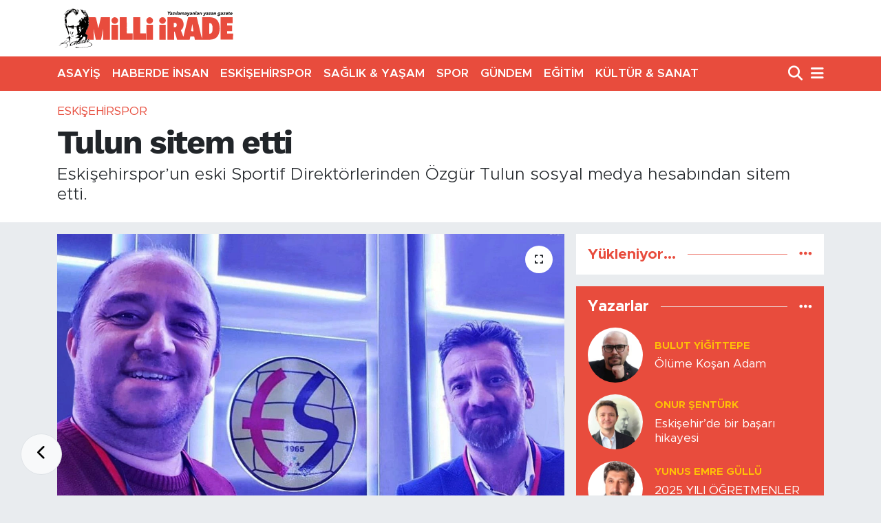

--- FILE ---
content_type: text/html; charset=UTF-8
request_url: https://www.milliirade.com/tulun-sitem-etti
body_size: 13975
content:
<!DOCTYPE html>
<html lang="tr" data-theme="flow">
<head>
<link rel="dns-prefetch" href="//www.milliirade.com">
<link rel="dns-prefetch" href="//milliiradecom.teimg.com">
<link rel="dns-prefetch" href="//static.tebilisim.com">
<link rel="dns-prefetch" href="//cdn.p.analitik.bik.gov.tr">
<link rel="dns-prefetch" href="//www.googletagmanager.com">
<link rel="dns-prefetch" href="//www.facebook.com">
<link rel="dns-prefetch" href="//www.twitter.com">
<link rel="dns-prefetch" href="//www.instagram.com">
<link rel="dns-prefetch" href="//x.com">
<link rel="dns-prefetch" href="//api.whatsapp.com">
<link rel="dns-prefetch" href="//www.linkedin.com">
<link rel="dns-prefetch" href="//pinterest.com">
<link rel="dns-prefetch" href="//t.me">
<link rel="dns-prefetch" href="//apps.apple.com">
<link rel="dns-prefetch" href="//tebilisim.com">
<link rel="dns-prefetch" href="//facebook.com">
<link rel="dns-prefetch" href="//twitter.com">

    <meta charset="utf-8">
<title>Tulun sitem etti - Eskişehir Haberleri</title>
<meta name="description" content="Eskişehirspor’un eski Sportif Direktörlerinden Özgür Tulun sosyal medya hesabından sitem etti.">
<link rel="canonical" href="https://www.milliirade.com/tulun-sitem-etti">
<meta name="viewport" content="width=device-width,initial-scale=1">
<meta name="X-UA-Compatible" content="IE=edge">
<meta name="robots" content="max-image-preview:large">
<meta name="theme-color" content="#e84c3d">
<meta name="title" content="Tulun sitem etti">
<meta name="articleSection" content="news">
<meta name="datePublished" content="2023-01-02T17:17:00+03:00">
<meta name="dateModified" content="2023-01-02T17:17:00+03:00">
<meta name="articleAuthor" content="Milli İrade">
<meta name="author" content="Milli İrade">
<link rel="amphtml" href="https://www.milliirade.com/tulun-sitem-etti/amp">
<meta property="og:site_name" content="Milli İrade Gazetesi">
<meta property="og:title" content="Tulun sitem etti">
<meta property="og:description" content="Eskişehirspor’un eski Sportif Direktörlerinden Özgür Tulun sosyal medya hesabından sitem etti.">
<meta property="og:url" content="https://www.milliirade.com/tulun-sitem-etti">
<meta property="og:image" content="https://milliiradecom.teimg.com/crop/1280x720/milliirade-com/uploads/2023/01/ozgur-tulun-eskisehirspor.jpg">
<meta property="og:image:width" content="1280">
<meta property="og:image:height" content="720">
<meta property="og:image:alt" content="Tulun sitem etti">
<meta property="og:type" content="article">
<meta name="twitter:card" content="summary_large_image">
<meta name="twitter:site" content="@@MilliiradeGztt">
<meta name="twitter:title" content="Tulun sitem etti">
<meta name="twitter:description" content="Eskişehirspor’un eski Sportif Direktörlerinden Özgür Tulun sosyal medya hesabından sitem etti.">
<meta name="twitter:image" content="https://milliiradecom.teimg.com/crop/1280x720/milliirade-com/uploads/2023/01/ozgur-tulun-eskisehirspor.jpg">
<meta name="twitter:url" content="https://www.milliirade.com/tulun-sitem-etti">
<link rel="shortcut icon" type="image/x-icon" href="https://milliiradecom.teimg.com/milliirade-com/uploads/2022/01/ikon.png">
<link rel="manifest" href="https://www.milliirade.com/manifest.json?v=6.6.2" />
<link rel="preload" href="https://static.tebilisim.com/flow/assets/css/font-awesome/fa-solid-900.woff2" as="font" type="font/woff2" crossorigin />
<link rel="preload" href="https://static.tebilisim.com/flow/assets/css/font-awesome/fa-brands-400.woff2" as="font" type="font/woff2" crossorigin />
<link rel="preload" href="https://static.tebilisim.com/flow/vendor/te/fonts/metropolis/metropolis-bold.woff2" as="font" type="font/woff2" crossorigin />
<link rel="preload" href="https://static.tebilisim.com/flow/vendor/te/fonts/metropolis/metropolis-light.woff2" as="font" type="font/woff2" crossorigin />
<link rel="preload" href="https://static.tebilisim.com/flow/vendor/te/fonts/metropolis/metropolis-medium.woff2" as="font" type="font/woff2" crossorigin />
<link rel="preload" href="https://static.tebilisim.com/flow/vendor/te/fonts/metropolis/metropolis-regular.woff2" as="font" type="font/woff2" crossorigin />
<link rel="preload" href="https://static.tebilisim.com/flow/vendor/te/fonts/metropolis/metropolis-semibold.woff2" as="font" type="font/woff2" crossorigin />

<link rel="preload"
	href="https://static.tebilisim.com/flow/vendor/te/fonts/work-sans/work-sans.woff2"
	as="font" type="font/woff2" crossorigin />

<link rel="preload" as="style" href="https://static.tebilisim.com/flow/vendor/te/fonts/metropolis.css?v=6.6.2">
<link rel="stylesheet" href="https://static.tebilisim.com/flow/vendor/te/fonts/metropolis.css?v=6.6.2">
<link rel="preload" as="style" href="https://static.tebilisim.com/flow/vendor/te/fonts/work-sans.css?v=6.6.2">
<link rel="stylesheet" href="https://static.tebilisim.com/flow/vendor/te/fonts/work-sans.css?v=6.6.2">

<link rel="preload" as="image" href="https://milliiradecom.teimg.com/crop/1280x720/milliirade-com/uploads/2023/01/ozgur-tulun-eskisehirspor.jpg">
<style>:root {
        --te-link-color: #333;
        --te-link-hover-color: #000;
        --te-font: "Metropolis";
        --te-secondary-font: "Work Sans";
        --te-h1-font-size: 48px;
        --te-color: #e84c3d;
        --te-hover-color: #e84c3d;
        --mm-ocd-width: 85%!important; /*  Mobil Menü Genişliği */
        --swiper-theme-color: var(--te-color)!important;
        --header-13-color: #ffc107;
    }</style><link rel="preload" as="style" href="https://static.tebilisim.com/flow/assets/vendor/bootstrap/css/bootstrap.min.css?v=6.6.2">
<link rel="stylesheet" href="https://static.tebilisim.com/flow/assets/vendor/bootstrap/css/bootstrap.min.css?v=6.6.2">
<link rel="preload" as="style" href="https://static.tebilisim.com/flow/assets/css/app6.6.2.min.css">
<link rel="stylesheet" href="https://static.tebilisim.com/flow/assets/css/app6.6.2.min.css">



<script type="application/ld+json">{"@context":"https:\/\/schema.org","@type":"WebSite","url":"https:\/\/www.milliirade.com","potentialAction":{"@type":"SearchAction","target":"https:\/\/www.milliirade.com\/arama?q={query}","query-input":"required name=query"}}</script>

<script type="application/ld+json">{"@context":"https:\/\/schema.org","@type":"NewsMediaOrganization","url":"https:\/\/www.milliirade.com","name":"Milli \u0130rade Gazetesi","logo":"https:\/\/milliiradecom.teimg.com\/milliirade-com\/uploads\/2022\/05\/milli-irade-logo-1.svg","sameAs":["https:\/\/www.facebook.com\/MilliiradeGzt","https:\/\/www.twitter.com\/@MilliiradeGztt","https:\/\/www.instagram.com\/milliiradegazetesii"]}</script>

<script type="application/ld+json">{"@context":"https:\/\/schema.org","@graph":[{"@type":"SiteNavigationElement","name":"Ana Sayfa","url":"https:\/\/www.milliirade.com","@id":"https:\/\/www.milliirade.com"},{"@type":"SiteNavigationElement","name":"ESK\u0130\u015eEH\u0130R","url":"https:\/\/www.milliirade.com\/eskisehir","@id":"https:\/\/www.milliirade.com\/eskisehir"},{"@type":"SiteNavigationElement","name":"K\u00dcLT\u00dcR & SANAT","url":"https:\/\/www.milliirade.com\/kultur-sanat","@id":"https:\/\/www.milliirade.com\/kultur-sanat"},{"@type":"SiteNavigationElement","name":"SA\u011eLIK & YA\u015eAM","url":"https:\/\/www.milliirade.com\/saglik-yasam","@id":"https:\/\/www.milliirade.com\/saglik-yasam"},{"@type":"SiteNavigationElement","name":"SPOR","url":"https:\/\/www.milliirade.com\/spor","@id":"https:\/\/www.milliirade.com\/spor"},{"@type":"SiteNavigationElement","name":"MAN\u015eET","url":"https:\/\/www.milliirade.com\/manset","@id":"https:\/\/www.milliirade.com\/manset"},{"@type":"SiteNavigationElement","name":"ESK\u0130\u015eEH\u0130RSPOR","url":"https:\/\/www.milliirade.com\/eskisehirspor","@id":"https:\/\/www.milliirade.com\/eskisehirspor"},{"@type":"SiteNavigationElement","name":"S\u00d6YLE\u015e\u0130","url":"https:\/\/www.milliirade.com\/soylesi","@id":"https:\/\/www.milliirade.com\/soylesi"},{"@type":"SiteNavigationElement","name":"T\u00dcRK\u0130YE","url":"https:\/\/www.milliirade.com\/turkiye","@id":"https:\/\/www.milliirade.com\/turkiye"},{"@type":"SiteNavigationElement","name":"D\u00dcNYA","url":"https:\/\/www.milliirade.com\/dunya","@id":"https:\/\/www.milliirade.com\/dunya"},{"@type":"SiteNavigationElement","name":"EKONOM\u0130","url":"https:\/\/www.milliirade.com\/ekonomi-1","@id":"https:\/\/www.milliirade.com\/ekonomi-1"},{"@type":"SiteNavigationElement","name":"G\u00dcNDEM","url":"https:\/\/www.milliirade.com\/gundem-1","@id":"https:\/\/www.milliirade.com\/gundem-1"},{"@type":"SiteNavigationElement","name":"\u00c7EVRE","url":"https:\/\/www.milliirade.com\/cevre","@id":"https:\/\/www.milliirade.com\/cevre"},{"@type":"SiteNavigationElement","name":"B\u0130L\u0130M","url":"https:\/\/www.milliirade.com\/bilim","@id":"https:\/\/www.milliirade.com\/bilim"},{"@type":"SiteNavigationElement","name":"HABERDE \u0130NSAN","url":"https:\/\/www.milliirade.com\/haberde-insan","@id":"https:\/\/www.milliirade.com\/haberde-insan"},{"@type":"SiteNavigationElement","name":"BELED\u0130YE","url":"https:\/\/www.milliirade.com\/belediye","@id":"https:\/\/www.milliirade.com\/belediye"},{"@type":"SiteNavigationElement","name":"E\u011e\u0130T\u0130M","url":"https:\/\/www.milliirade.com\/egitim","@id":"https:\/\/www.milliirade.com\/egitim"},{"@type":"SiteNavigationElement","name":"GENEL","url":"https:\/\/www.milliirade.com\/genel","@id":"https:\/\/www.milliirade.com\/genel"},{"@type":"SiteNavigationElement","name":"OLAY","url":"https:\/\/www.milliirade.com\/olay","@id":"https:\/\/www.milliirade.com\/olay"},{"@type":"SiteNavigationElement","name":"S\u0130YASET","url":"https:\/\/www.milliirade.com\/siyaset-1","@id":"https:\/\/www.milliirade.com\/siyaset-1"},{"@type":"SiteNavigationElement","name":"MAGAZ\u0130N","url":"https:\/\/www.milliirade.com\/magazin-1","@id":"https:\/\/www.milliirade.com\/magazin-1"},{"@type":"SiteNavigationElement","name":"TEKNOLOJ\u0130","url":"https:\/\/www.milliirade.com\/teknoloji-1","@id":"https:\/\/www.milliirade.com\/teknoloji-1"},{"@type":"SiteNavigationElement","name":"ASAY\u0130\u015e","url":"https:\/\/www.milliirade.com\/asayis","@id":"https:\/\/www.milliirade.com\/asayis"},{"@type":"SiteNavigationElement","name":"D\u0130N","url":"https:\/\/www.milliirade.com\/din","@id":"https:\/\/www.milliirade.com\/din"},{"@type":"SiteNavigationElement","name":"Moda","url":"https:\/\/www.milliirade.com\/moda","@id":"https:\/\/www.milliirade.com\/moda"},{"@type":"SiteNavigationElement","name":"ASTROLOJ\u0130","url":"https:\/\/www.milliirade.com\/astroloji","@id":"https:\/\/www.milliirade.com\/astroloji"},{"@type":"SiteNavigationElement","name":"GASTRONOM\u0130","url":"https:\/\/www.milliirade.com\/gastronomi","@id":"https:\/\/www.milliirade.com\/gastronomi"},{"@type":"SiteNavigationElement","name":"Resmi \u0130lan","url":"https:\/\/www.milliirade.com\/resmi-ilan","@id":"https:\/\/www.milliirade.com\/resmi-ilan"},{"@type":"SiteNavigationElement","name":"CANLI YAYIN","url":"https:\/\/www.milliirade.com\/canli-yayin","@id":"https:\/\/www.milliirade.com\/canli-yayin"},{"@type":"SiteNavigationElement","name":"K\u00dcNYE","url":"https:\/\/www.milliirade.com\/kunye","@id":"https:\/\/www.milliirade.com\/kunye"},{"@type":"SiteNavigationElement","name":"KULLANIM \u015eARTLARI","url":"https:\/\/www.milliirade.com\/kullanim-sartlari","@id":"https:\/\/www.milliirade.com\/kullanim-sartlari"},{"@type":"SiteNavigationElement","name":"YAYIN \u0130LKELER\u0130","url":"https:\/\/www.milliirade.com\/yayin-ilkeleri","@id":"https:\/\/www.milliirade.com\/yayin-ilkeleri"},{"@type":"SiteNavigationElement","name":"KVKK VE AYDINLATMA METN\u0130","url":"https:\/\/www.milliirade.com\/kvkk-ve-aydinlatma-metni","@id":"https:\/\/www.milliirade.com\/kvkk-ve-aydinlatma-metni"},{"@type":"SiteNavigationElement","name":"G\u0130ZL\u0130L\u0130K VE \u00c7EREZ POL\u0130T\u0130KASI","url":"https:\/\/www.milliirade.com\/gizlilik-ve-cerez-politikasi","@id":"https:\/\/www.milliirade.com\/gizlilik-ve-cerez-politikasi"},{"@type":"SiteNavigationElement","name":"\u0130LET\u0130\u015e\u0130M","url":"https:\/\/www.milliirade.com\/iletisim","@id":"https:\/\/www.milliirade.com\/iletisim"},{"@type":"SiteNavigationElement","name":"Gizlilik S\u00f6zle\u015fmesi","url":"https:\/\/www.milliirade.com\/gizlilik-sozlesmesi","@id":"https:\/\/www.milliirade.com\/gizlilik-sozlesmesi"},{"@type":"SiteNavigationElement","name":"Yazarlar","url":"https:\/\/www.milliirade.com\/yazarlar","@id":"https:\/\/www.milliirade.com\/yazarlar"},{"@type":"SiteNavigationElement","name":"Foto Galeri","url":"https:\/\/www.milliirade.com\/foto-galeri","@id":"https:\/\/www.milliirade.com\/foto-galeri"},{"@type":"SiteNavigationElement","name":"Video Galeri","url":"https:\/\/www.milliirade.com\/video","@id":"https:\/\/www.milliirade.com\/video"}]}</script>

<script type="application/ld+json">{"@context":"https:\/\/schema.org","@type":"BreadcrumbList","itemListElement":[{"@type":"ListItem","position":1,"item":{"@type":"Thing","@id":"https:\/\/www.milliirade.com","name":"Haberler"}},{"@type":"ListItem","position":2,"item":{"@type":"Thing","@id":"https:\/\/www.milliirade.com\/eskisehirspor","name":"ESK\u0130\u015eEH\u0130RSPOR"}},{"@type":"ListItem","position":3,"item":{"@type":"Thing","@id":"https:\/\/www.milliirade.com\/tulun-sitem-etti","name":"Tulun sitem etti"}}]}</script>
<script type="application/ld+json">{"@context":"https:\/\/schema.org","@type":"NewsArticle","headline":"Tulun sitem etti","articleSection":"ESK\u0130\u015eEH\u0130RSPOR","dateCreated":"2023-01-02T17:17:00+03:00","datePublished":"2023-01-02T17:17:00+03:00","dateModified":"2023-01-02T17:17:00+03:00","wordCount":106,"genre":"news","mainEntityOfPage":{"@type":"WebPage","@id":"https:\/\/www.milliirade.com\/tulun-sitem-etti"},"articleBody":"Eski\u015fehirspor\u2019un devre aras\u0131nda trabsfer tahtas\u0131n\u0131 a\u00e7abilmesi ad\u0131na Ba\u015fkan Mehmet \u015eim\u015fek ve y\u00f6netiminin yan\u0131nda yer alarak 2-3 dosyan\u0131n \u00e7\u00f6z\u00fclmesinde \u00f6nemli rol oynayan Tulun \u201cBen kimsenin \u00f6zel adam\u0131 olmad\u0131m. Ba\u015fkan ve y\u00f6netimi rica etti birka\u00e7 dosyada yard\u0131mc\u0131 olmaya \u00e7al\u0131\u015ft\u0131m. S\u00f6z konusu Eski\u015fehirspor olunca akan sular durur. Kim destek ve yard\u0131m isterse ko\u015fa ko\u015fa giderim. Mevcut y\u00f6netim b\u00fct\u00fcn dosyalar\u0131 kendileri \u00e7\u00f6zd\u00fc. Ben sadece 2-3 dosyada yard\u0131m ettim. Kalan az say\u0131daki dosya i\u00e7inde elimden ne geliyorsa yaparak destek olaca\u011f\u0131m\u201d dedi.","description":"Eski\u015fehirspor\u2019un eski Sportif Direkt\u00f6rlerinden \u00d6zg\u00fcr Tulun sosyal medya hesab\u0131ndan sitem etti.","inLanguage":"tr-TR","keywords":[],"image":{"@type":"ImageObject","url":"https:\/\/milliiradecom.teimg.com\/crop\/1280x720\/milliirade-com\/uploads\/2023\/01\/ozgur-tulun-eskisehirspor.jpg","width":"1280","height":"720","caption":"Tulun sitem etti"},"publishingPrinciples":"https:\/\/www.milliirade.com\/gizlilik-sozlesmesi","isFamilyFriendly":"http:\/\/schema.org\/True","isAccessibleForFree":"http:\/\/schema.org\/True","publisher":{"@type":"Organization","name":"Milli \u0130rade Gazetesi","image":"https:\/\/milliiradecom.teimg.com\/milliirade-com\/uploads\/2022\/05\/milli-irade-logo-1.svg","logo":{"@type":"ImageObject","url":"https:\/\/milliiradecom.teimg.com\/milliirade-com\/uploads\/2022\/05\/milli-irade-logo-1.svg","width":"640","height":"375"}},"author":{"@type":"Person","name":"Milli \u0130rade","honorificPrefix":"","jobTitle":"","url":null}}</script>




<script>!function(){var t=document.createElement("script");t.setAttribute("src",'https://cdn.p.analitik.bik.gov.tr/tracker'+(typeof Intl!=="undefined"?(typeof (Intl||"").PluralRules!=="undefined"?'1':typeof Promise!=="undefined"?'2':typeof MutationObserver!=='undefined'?'3':'4'):'4')+'.js'),t.setAttribute("data-website-id","ee1aae9a-602e-435d-a0bd-fb16295c8dca"),t.setAttribute("data-host-url",'//ee1aae9a-602e-435d-a0bd-fb16295c8dca.collector.p.analitik.bik.gov.tr'),document.head.appendChild(t)}();</script>
<script async src="https://www.googletagmanager.com/gtag/js?id=UA-99020016-1"></script>
<script>
  window.dataLayer = window.dataLayer || [];
  function gtag(){dataLayer.push(arguments);}
  gtag('js', new Date());

  gtag('config', 'UA-99020016-1');
</script>






</head>




<body class="d-flex flex-column min-vh-100">

    
    

    <header class="header-1">
    <nav class="top-header navbar navbar-expand-lg navbar-light shadow-sm bg-white py-1">
        <div class="container">
                            <a class="navbar-brand me-0" href="/" title="Milli İrade Gazetesi">
                <img src="https://milliiradecom.teimg.com/milliirade-com/uploads/2022/05/milli-irade-logo-1.svg" alt="Milli İrade Gazetesi" width="258" height="40" class="light-mode img-fluid flow-logo">
<img src="https://milliiradecom.teimg.com/milliirade-com/uploads/2022/05/milli-irade-logo-light-1-1.svg" alt="Milli İrade Gazetesi" width="258" height="40" class="dark-mode img-fluid flow-logo d-none">

            </a>
                                    <ul class="nav d-lg-none px-2">
                
                <li class="nav-item"><a href="/arama" class="me-2" title="Ara"><i class="fa fa-search fa-lg"></i></a></li>
                <li class="nav-item"><a href="#menu" title="Ana Menü"><i class="fa fa-bars fa-lg"></i></a></li>
            </ul>
        </div>
    </nav>
    <div class="main-menu navbar navbar-expand-lg d-none d-lg-block bg-gradient-te py-1">
        <div class="container">
            <ul  class="nav fw-semibold">
        <li class="nav-item   ">
        <a href="/asayis" class="nav-link text-white" target="_self" title="ASAYİŞ">ASAYİŞ</a>
        
    </li>
        <li class="nav-item   ">
        <a href="/haberde-insan" class="nav-link text-white" target="_self" title="HABERDE İNSAN">HABERDE İNSAN</a>
        
    </li>
        <li class="nav-item   ">
        <a href="/eskisehirspor" class="nav-link text-white" target="_self" title="ESKİŞEHİRSPOR">ESKİŞEHİRSPOR</a>
        
    </li>
        <li class="nav-item   ">
        <a href="/saglik-yasam" class="nav-link text-white" target="_self" title="SAĞLIK &amp; YAŞAM">SAĞLIK &amp; YAŞAM</a>
        
    </li>
        <li class="nav-item   ">
        <a href="/spor" class="nav-link text-white" target="_self" title="SPOR">SPOR</a>
        
    </li>
        <li class="nav-item   ">
        <a href="/gundem-1" class="nav-link text-white" target="_self" title="GÜNDEM">GÜNDEM</a>
        
    </li>
        <li class="nav-item   ">
        <a href="/egitim" class="nav-link text-white" target="_self" title="EĞİTİM">EĞİTİM</a>
        
    </li>
        <li class="nav-item   ">
        <a href="/kultur-sanat" class="nav-link text-white" target="_self" title="KÜLTÜR &amp; SANAT">KÜLTÜR &amp; SANAT</a>
        
    </li>
    </ul>

            <ul class="navigation-menu nav d-flex align-items-center">

                <li class="nav-item">
                    <a href="/arama" class="nav-link pe-1 text-white" title="Ara">
                        <i class="fa fa-search fa-lg"></i>
                    </a>
                </li>

                

                <li class="nav-item dropdown position-static">
                    <a class="nav-link pe-0 text-white" data-bs-toggle="dropdown" href="#" aria-haspopup="true" aria-expanded="false" title="Ana Menü">
                        <i class="fa fa-bars fa-lg"></i>
                    </a>
                    <div class="mega-menu dropdown-menu dropdown-menu-end text-capitalize shadow-lg border-0 rounded-0">

    <div class="row g-3 small p-3">

        
        <div class="col">
        <a href="/egitim" class="d-block border-bottom  pb-2 mb-2" target="_self" title="EĞİTİM">EĞİTİM</a>
            <a href="/siyaset-1" class="d-block border-bottom  pb-2 mb-2" target="_self" title="SİYASET">SİYASET</a>
            <a href="/teknoloji-1" class="d-block border-bottom  pb-2 mb-2" target="_self" title="TEKNOLOJİ">TEKNOLOJİ</a>
            <a href="/astroloji" class="d-block border-bottom  pb-2 mb-2" target="_self" title="ASTROLOJİ">ASTROLOJİ</a>
            <a href="/turkiye" class="d-block border-bottom  pb-2 mb-2" target="_self" title="TÜRKİYE">TÜRKİYE</a>
        </div>
<div class="col">
        <a href="/saglik-yasam" class="d-block border-bottom  pb-2 mb-2" target="_self" title="SAĞLIK &amp; YAŞAM">SAĞLIK &amp; YAŞAM</a>
            <a href="/ekonomi-1" class="d-block border-bottom  pb-2 mb-2" target="_self" title="EKONOMİ">EKONOMİ</a>
            <a href="/gundem-1" class="d-block border-bottom  pb-2 mb-2" target="_self" title="GÜNDEM">GÜNDEM</a>
            <a href="/teknoloji-1" class="d-block border-bottom  pb-2 mb-2" target="_self" title="TEKNOLOJİ">TEKNOLOJİ</a>
            <a href="/asayis" class="d-block border-bottom  pb-2 mb-2" target="_self" title="ASAYİŞ">ASAYİŞ</a>
            <a href="/astroloji" class="d-block border-bottom  pb-2 mb-2" target="_self" title="ASTROLOJİ">ASTROLOJİ</a>
            <a href="/belediye" class="d-block  pb-2 mb-2" target="_self" title="BELEDİYE">BELEDİYE</a>
        </div><div class="col">
            <a href="/bilim" class="d-block border-bottom  pb-2 mb-2" target="_self" title="BİLİM">BİLİM</a>
            <a href="/cevre" class="d-block border-bottom  pb-2 mb-2" target="_self" title="ÇEVRE">ÇEVRE</a>
            <a href="/din" class="d-block border-bottom  pb-2 mb-2" target="_self" title="DİN">DİN</a>
            <a href="/dunya" class="d-block border-bottom  pb-2 mb-2" target="_self" title="DÜNYA">DÜNYA</a>
            <a href="/egitim" class="d-block border-bottom  pb-2 mb-2" target="_self" title="EĞİTİM">EĞİTİM</a>
            <a href="/eskisehir" class="d-block border-bottom  pb-2 mb-2" target="_self" title="ESKİŞEHİR">ESKİŞEHİR</a>
            <a href="/eskisehirspor" class="d-block  pb-2 mb-2" target="_self" title="ESKİŞEHİRSPOR">ESKİŞEHİRSPOR</a>
        </div><div class="col">
            <a href="/gastronomi" class="d-block border-bottom  pb-2 mb-2" target="_self" title="GASTRONOMİ">GASTRONOMİ</a>
            <a href="/genel" class="d-block border-bottom  pb-2 mb-2" target="_self" title="GENEL">GENEL</a>
            <a href="/haberde-insan" class="d-block border-bottom  pb-2 mb-2" target="_self" title="HABERDE İNSAN">HABERDE İNSAN</a>
            <a href="/kultur-sanat" class="d-block border-bottom  pb-2 mb-2" target="_self" title="KÜLTÜR &amp; SANAT">KÜLTÜR &amp; SANAT</a>
            <a href="/magazin-1" class="d-block border-bottom  pb-2 mb-2" target="_self" title="MAGAZİN">MAGAZİN</a>
            <a href="/manset" class="d-block border-bottom  pb-2 mb-2" target="_self" title="MANŞET">MANŞET</a>
            <a href="/olay" class="d-block  pb-2 mb-2" target="_self" title="OLAY">OLAY</a>
        </div><div class="col">
            <a href="/spor" class="d-block border-bottom  pb-2 mb-2" target="_self" title="SPOR">SPOR</a>
            <a href="/turkiye" class="d-block border-bottom  pb-2 mb-2" target="_self" title="TÜRKİYE">TÜRKİYE</a>
        </div>


    </div>

    <div class="p-3 bg-light">
                <a class="me-3"
            href="https://www.facebook.com/MilliiradeGzt" target="_blank" rel="nofollow noreferrer noopener"><i class="fab fa-facebook me-2 text-navy"></i> Facebook</a>
                        <a class="me-3"
            href="https://www.twitter.com/@MilliiradeGztt" target="_blank" rel="nofollow noreferrer noopener"><i class="fab fa-x-twitter "></i> Twitter</a>
                        <a class="me-3"
            href="https://www.instagram.com/milliiradegazetesii" target="_blank" rel="nofollow noreferrer noopener"><i class="fab fa-instagram me-2 text-magenta"></i> Instagram</a>
                                                                    </div>

    <div class="mega-menu-footer p-2 bg-te-color">
        <a class="dropdown-item text-white" href="/kunye" title="Künye / İletişim"><i class="fa fa-id-card me-2"></i> Künye / İletişim</a>
        <a class="dropdown-item text-white" href="/iletisim" title="Bize Ulaşın"><i class="fa fa-envelope me-2"></i> Bize Ulaşın</a>
        <a class="dropdown-item text-white" href="/rss-baglantilari" title="RSS Bağlantıları"><i class="fa fa-rss me-2"></i> RSS Bağlantıları</a>
        <a class="dropdown-item text-white" href="/member/login" title="Üyelik Girişi"><i class="fa fa-user me-2"></i> Üyelik Girişi</a>
    </div>


</div>

                </li>

            </ul>
        </div>
    </div>
    <ul  class="mobile-categories d-lg-none list-inline bg-white">
        <li class="list-inline-item">
        <a href="/asayis" class="text-dark" target="_self" title="ASAYİŞ">
                ASAYİŞ
        </a>
    </li>
        <li class="list-inline-item">
        <a href="/haberde-insan" class="text-dark" target="_self" title="HABERDE İNSAN">
                HABERDE İNSAN
        </a>
    </li>
        <li class="list-inline-item">
        <a href="/eskisehirspor" class="text-dark" target="_self" title="ESKİŞEHİRSPOR">
                ESKİŞEHİRSPOR
        </a>
    </li>
        <li class="list-inline-item">
        <a href="/saglik-yasam" class="text-dark" target="_self" title="SAĞLIK &amp; YAŞAM">
                SAĞLIK &amp; YAŞAM
        </a>
    </li>
        <li class="list-inline-item">
        <a href="/spor" class="text-dark" target="_self" title="SPOR">
                SPOR
        </a>
    </li>
        <li class="list-inline-item">
        <a href="/gundem-1" class="text-dark" target="_self" title="GÜNDEM">
                GÜNDEM
        </a>
    </li>
        <li class="list-inline-item">
        <a href="/egitim" class="text-dark" target="_self" title="EĞİTİM">
                EĞİTİM
        </a>
    </li>
        <li class="list-inline-item">
        <a href="/kultur-sanat" class="text-dark" target="_self" title="KÜLTÜR &amp; SANAT">
                KÜLTÜR &amp; SANAT
        </a>
    </li>
    </ul>

</header>






<main class="single overflow-hidden" style="min-height: 300px">

            
    
    <div class="infinite" data-show-advert="1">

    

    <div class="infinite-item d-block" data-id="41778" data-category-id="10" data-reference="TE\Blog\Models\Post" data-json-url="/service/json/featured-infinite.json">

        

        <div class="news-header py-3 bg-white">
            <div class="container">

                

                <div class="text-center text-lg-start">
                    <a href="https://www.milliirade.com/eskisehirspor" target="_self" title="ESKİŞEHİRSPOR" style="color: #e74c3c;" class="text-uppercase category">ESKİŞEHİRSPOR</a>
                </div>

                <h1 class="h2 fw-bold text-lg-start headline my-2 text-center" itemprop="headline">Tulun sitem etti</h1>
                
                <h2 class="lead text-center text-lg-start text-dark description" itemprop="description">Eskişehirspor’un eski Sportif Direktörlerinden Özgür Tulun sosyal medya hesabından sitem etti.</h2>
                
            </div>
        </div>


        <div class="container g-0 g-sm-4">

            <div class="news-section overflow-hidden mt-lg-3">
                <div class="row g-3">
                    <div class="col-lg-8">
                        <div class="card border-0 rounded-0 mb-3">

                            <div class="inner">
    <a href="https://milliiradecom.teimg.com/crop/1280x720/milliirade-com/uploads/2023/01/ozgur-tulun-eskisehirspor.jpg" class="position-relative d-block" data-fancybox>
                        <div class="zoom-in-out m-3">
            <i class="fa fa-expand" style="font-size: 14px"></i>
        </div>
        <img class="img-fluid" src="https://milliiradecom.teimg.com/crop/1280x720/milliirade-com/uploads/2023/01/ozgur-tulun-eskisehirspor.jpg" alt="Tulun sitem etti" width="860" height="504" loading="eager" fetchpriority="high" decoding="async" style="width:100%; aspect-ratio: 860 / 504;" />
            </a>
</div>





                            <div class="share-area d-flex justify-content-between align-items-center bg-light p-2">

    <div class="mobile-share-button-container mb-2 d-block d-md-none">
    <button
        class="btn btn-primary btn-sm rounded-0 shadow-sm w-100"
        onclick="handleMobileShare(event, 'Tulun sitem etti', 'https://www.milliirade.com/tulun-sitem-etti')"
        title="Paylaş"
    >
        <i class="fas fa-share-alt me-2"></i>Paylaş
    </button>
</div>

<div class="social-buttons-new d-none d-md-flex justify-content-between">
    <a
        href="https://www.facebook.com/sharer/sharer.php?u=https%3A%2F%2Fwww.milliirade.com%2Ftulun-sitem-etti"
        onclick="initiateDesktopShare(event, 'facebook')"
        class="btn btn-primary btn-sm rounded-0 shadow-sm me-1"
        title="Facebook'ta Paylaş"
        data-platform="facebook"
        data-share-url="https://www.milliirade.com/tulun-sitem-etti"
        data-share-title="Tulun sitem etti"
        rel="noreferrer nofollow noopener external"
    >
        <i class="fab fa-facebook-f"></i>
    </a>

    <a
        href="https://x.com/intent/tweet?url=https%3A%2F%2Fwww.milliirade.com%2Ftulun-sitem-etti&text=Tulun+sitem+etti"
        onclick="initiateDesktopShare(event, 'twitter')"
        class="btn btn-dark btn-sm rounded-0 shadow-sm me-1"
        title="X'de Paylaş"
        data-platform="twitter"
        data-share-url="https://www.milliirade.com/tulun-sitem-etti"
        data-share-title="Tulun sitem etti"
        rel="noreferrer nofollow noopener external"
    >
        <i class="fab fa-x-twitter text-white"></i>
    </a>

    <a
        href="https://api.whatsapp.com/send?text=Tulun+sitem+etti+-+https%3A%2F%2Fwww.milliirade.com%2Ftulun-sitem-etti"
        onclick="initiateDesktopShare(event, 'whatsapp')"
        class="btn btn-success btn-sm rounded-0 btn-whatsapp shadow-sm me-1"
        title="Whatsapp'ta Paylaş"
        data-platform="whatsapp"
        data-share-url="https://www.milliirade.com/tulun-sitem-etti"
        data-share-title="Tulun sitem etti"
        rel="noreferrer nofollow noopener external"
    >
        <i class="fab fa-whatsapp fa-lg"></i>
    </a>

    <div class="dropdown">
        <button class="dropdownButton btn btn-sm rounded-0 btn-warning border-none shadow-sm me-1" type="button" data-bs-toggle="dropdown" name="socialDropdownButton" title="Daha Fazla">
            <i id="icon" class="fa fa-plus"></i>
        </button>

        <ul class="dropdown-menu dropdown-menu-end border-0 rounded-1 shadow">
            <li>
                <a
                    href="https://www.linkedin.com/sharing/share-offsite/?url=https%3A%2F%2Fwww.milliirade.com%2Ftulun-sitem-etti"
                    class="dropdown-item"
                    onclick="initiateDesktopShare(event, 'linkedin')"
                    data-platform="linkedin"
                    data-share-url="https://www.milliirade.com/tulun-sitem-etti"
                    data-share-title="Tulun sitem etti"
                    rel="noreferrer nofollow noopener external"
                    title="Linkedin"
                >
                    <i class="fab fa-linkedin text-primary me-2"></i>Linkedin
                </a>
            </li>
            <li>
                <a
                    href="https://pinterest.com/pin/create/button/?url=https%3A%2F%2Fwww.milliirade.com%2Ftulun-sitem-etti&description=Tulun+sitem+etti&media="
                    class="dropdown-item"
                    onclick="initiateDesktopShare(event, 'pinterest')"
                    data-platform="pinterest"
                    data-share-url="https://www.milliirade.com/tulun-sitem-etti"
                    data-share-title="Tulun sitem etti"
                    rel="noreferrer nofollow noopener external"
                    title="Pinterest"
                >
                    <i class="fab fa-pinterest text-danger me-2"></i>Pinterest
                </a>
            </li>
            <li>
                <a
                    href="https://t.me/share/url?url=https%3A%2F%2Fwww.milliirade.com%2Ftulun-sitem-etti&text=Tulun+sitem+etti"
                    class="dropdown-item"
                    onclick="initiateDesktopShare(event, 'telegram')"
                    data-platform="telegram"
                    data-share-url="https://www.milliirade.com/tulun-sitem-etti"
                    data-share-title="Tulun sitem etti"
                    rel="noreferrer nofollow noopener external"
                    title="Telegram"
                >
                    <i class="fab fa-telegram-plane text-primary me-2"></i>Telegram
                </a>
            </li>
            <li class="border-0">
                <a class="dropdown-item" href="javascript:void(0)" onclick="copyURL(event, 'https://www.milliirade.com/tulun-sitem-etti')" rel="noreferrer nofollow noopener external" title="Bağlantıyı Kopyala">
                    <i class="fas fa-link text-dark me-2"></i>
                    Kopyala
                </a>
            </li>
        </ul>
    </div>
</div>

<script>
    const shareableModelId = 41778;
    const shareableModelClass = 'TE\\Blog\\Models\\Post';

    function shareCount(id, model, platform, url) {
        fetch("https://www.milliirade.com/sharecount", {
            method: 'POST',
            headers: {
                'Content-Type': 'application/json',
                'X-CSRF-TOKEN': document.querySelector('meta[name="csrf-token"]')?.getAttribute('content')
            },
            body: JSON.stringify({ id, model, platform, url })
        }).catch(err => console.error('Share count fetch error:', err));
    }

    function goSharePopup(url, title, width = 600, height = 400) {
        const left = (screen.width - width) / 2;
        const top = (screen.height - height) / 2;
        window.open(
            url,
            title,
            `width=${width},height=${height},left=${left},top=${top},resizable=yes,scrollbars=yes`
        );
    }

    async function handleMobileShare(event, title, url) {
        event.preventDefault();

        if (shareableModelId && shareableModelClass) {
            shareCount(shareableModelId, shareableModelClass, 'native_mobile_share', url);
        }

        const isAndroidWebView = navigator.userAgent.includes('Android') && !navigator.share;

        if (isAndroidWebView) {
            window.location.href = 'androidshare://paylas?title=' + encodeURIComponent(title) + '&url=' + encodeURIComponent(url);
            return;
        }

        if (navigator.share) {
            try {
                await navigator.share({ title: title, url: url });
            } catch (error) {
                if (error.name !== 'AbortError') {
                    console.error('Web Share API failed:', error);
                }
            }
        } else {
            alert("Bu cihaz paylaşımı desteklemiyor.");
        }
    }

    function initiateDesktopShare(event, platformOverride = null) {
        event.preventDefault();
        const anchor = event.currentTarget;
        const platform = platformOverride || anchor.dataset.platform;
        const webShareUrl = anchor.href;
        const contentUrl = anchor.dataset.shareUrl || webShareUrl;

        if (shareableModelId && shareableModelClass && platform) {
            shareCount(shareableModelId, shareableModelClass, platform, contentUrl);
        }

        goSharePopup(webShareUrl, platform ? platform.charAt(0).toUpperCase() + platform.slice(1) : "Share");
    }

    function copyURL(event, urlToCopy) {
        event.preventDefault();
        navigator.clipboard.writeText(urlToCopy).then(() => {
            alert('Bağlantı panoya kopyalandı!');
        }).catch(err => {
            console.error('Could not copy text: ', err);
            try {
                const textArea = document.createElement("textarea");
                textArea.value = urlToCopy;
                textArea.style.position = "fixed";
                document.body.appendChild(textArea);
                textArea.focus();
                textArea.select();
                document.execCommand('copy');
                document.body.removeChild(textArea);
                alert('Bağlantı panoya kopyalandı!');
            } catch (fallbackErr) {
                console.error('Fallback copy failed:', fallbackErr);
            }
        });
    }

    const dropdownButton = document.querySelector('.dropdownButton');
    if (dropdownButton) {
        const icon = dropdownButton.querySelector('#icon');
        const parentDropdown = dropdownButton.closest('.dropdown');
        if (parentDropdown && icon) {
            parentDropdown.addEventListener('show.bs.dropdown', function () {
                icon.classList.remove('fa-plus');
                icon.classList.add('fa-minus');
            });
            parentDropdown.addEventListener('hide.bs.dropdown', function () {
                icon.classList.remove('fa-minus');
                icon.classList.add('fa-plus');
            });
        }
    }
</script>

    
        
        <div class="google-news share-are text-end">

            <a href="#" title="Metin boyutunu küçült" class="te-textDown btn btn-sm btn-white rounded-0 me-1">A<sup>-</sup></a>
            <a href="#" title="Metin boyutunu büyüt" class="te-textUp btn btn-sm btn-white rounded-0 me-1">A<sup>+</sup></a>

            
        </div>
        

    
</div>


                            <div class="row small p-2 meta-data border-bottom">
                                <div class="col-sm-12 small text-center text-sm-start">
                                                                        <time class="me-3"><i class="fa fa-calendar me-1"></i> 02.01.2023 - 17:17</time>
                                                                                                                                                                                </div>
                            </div>
                            <div class="article-text container-padding" data-text-id="41778" property="articleBody">
                                
                                <div id="ad_121" data-channel="121" data-advert="temedya" data-rotation="120" class="mb-3 text-center"></div>
                                <div id="ad_121_mobile" data-channel="121" data-advert="temedya" data-rotation="120" class="mb-3 text-center"></div><p>Eskişehirspor’un devre arasında trabsfer tahtasını açabilmesi adına Başkan Mehmet Şimşek ve yönetiminin yanında yer alarak 2-3 dosyanın çözülmesinde önemli rol oynayan Tulun “Ben kimsenin özel adamı olmadım. Başkan ve yönetimi rica etti birkaç dosyada yardımcı olmaya çalıştım. Söz konusu Eskişehirspor olunca akan sular durur. Kim destek ve yardım isterse koşa koşa giderim. Mevcut yönetim bütün dosyaları kendileri çözdü. Ben sadece 2-3 dosyada yardım ettim. Kalan az sayıdaki dosya içinde elimden ne geliyorsa yaparak destek olacağım” dedi.</p></p><div class="article-source py-3 small border-top ">
                        <span class="reporter-name"><strong>Muhabir: </strong>Milli İrade</span>
            </div>

                                                                
                            </div>

                                                        <div class="card-footer bg-light border-0">
                                                            </div>
                            
                        </div>

                        

                        

                        <div class="related-news my-3 bg-white p-3">
    <div class="section-title d-flex mb-3 align-items-center">
        <div class="h2 lead flex-shrink-1 text-te-color m-0 text-nowrap fw-bold">Bunlar da ilginizi çekebilir</div>
        <div class="flex-grow-1 title-line ms-3"></div>
    </div>
    <div class="row g-3">
                <div class="col-6 col-lg-4">
            <a href="/eskisehirsporun-eski-yildizi-alper-potuk-kadro-disi-birakildi" title="Eskişehirspor’un eski yıldızı Alper Potuk kadro dışı bırakıldı!" target="_self">
                <img class="img-fluid" src="https://milliiradecom.teimg.com/crop/250x150/milliirade-com/uploads/2025/11/esesin-eski-yildizi-kadro-disi.webp" width="860" height="504" alt="Eskişehirspor’un eski yıldızı Alper Potuk kadro dışı bırakıldı!"></a>
                <h3 class="h5 mt-1">
                    <a href="/eskisehirsporun-eski-yildizi-alper-potuk-kadro-disi-birakildi" title="Eskişehirspor’un eski yıldızı Alper Potuk kadro dışı bırakıldı!" target="_self">Eskişehirspor’un eski yıldızı Alper Potuk kadro dışı bırakıldı!</a>
                </h3>
            </a>
        </div>
                <div class="col-6 col-lg-4">
            <a href="/eskisehirsporun-tire-kafilesi-netlesti" title="Eskişehirspor’un Tire kafilesi netleşti" target="_self">
                <img class="img-fluid" src="https://milliiradecom.teimg.com/crop/250x150/milliirade-com/uploads/2025/11/3-37.jpg" width="860" height="504" alt="Eskişehirspor’un Tire kafilesi netleşti"></a>
                <h3 class="h5 mt-1">
                    <a href="/eskisehirsporun-tire-kafilesi-netlesti" title="Eskişehirspor’un Tire kafilesi netleşti" target="_self">Eskişehirspor’un Tire kafilesi netleşti</a>
                </h3>
            </a>
        </div>
                <div class="col-6 col-lg-4">
            <a href="/cezalar-sonrasi-3-lig-4-grupta-dengeler-tamamen-degisiyor" title="Cezalar sonrası 3. Lig 4. Grup’ta dengeler tamamen değişiyor" target="_self">
                <img class="img-fluid" src="https://milliiradecom.teimg.com/crop/250x150/milliirade-com/uploads/2025/11/cezalar-sonrasi-kritik-hafta.jpg" width="860" height="504" alt="Cezalar sonrası 3. Lig 4. Grup’ta dengeler tamamen değişiyor"></a>
                <h3 class="h5 mt-1">
                    <a href="/cezalar-sonrasi-3-lig-4-grupta-dengeler-tamamen-degisiyor" title="Cezalar sonrası 3. Lig 4. Grup’ta dengeler tamamen değişiyor" target="_self">Cezalar sonrası 3. Lig 4. Grup’ta dengeler tamamen değişiyor</a>
                </h3>
            </a>
        </div>
                <div class="col-6 col-lg-4">
            <a href="/eskisehirspor-tire-deplasmaninda-galibiyet-zincirini-uzatmanin-pesinde" title="Eskişehirspor, Tire deplasmanında galibiyet zincirini uzatmanın peşinde!" target="_self">
                <img class="img-fluid" src="https://milliiradecom.teimg.com/crop/250x150/milliirade-com/uploads/2025/11/seri-tireye-tasiniyor-3.jpeg" width="860" height="504" alt="Eskişehirspor, Tire deplasmanında galibiyet zincirini uzatmanın peşinde!"></a>
                <h3 class="h5 mt-1">
                    <a href="/eskisehirspor-tire-deplasmaninda-galibiyet-zincirini-uzatmanin-pesinde" title="Eskişehirspor, Tire deplasmanında galibiyet zincirini uzatmanın peşinde!" target="_self">Eskişehirspor, Tire deplasmanında galibiyet zincirini uzatmanın peşinde!</a>
                </h3>
            </a>
        </div>
                <div class="col-6 col-lg-4">
            <a href="/tire-eskisehirspor-macinin-hakemi-belli-oldu" title="Tire–Eskişehirspor Maçının Hakemi Belli Oldu" target="_self">
                <img class="img-fluid" src="https://milliiradecom.teimg.com/crop/250x150/milliirade-com/uploads/2025/11/hakem-1.jpg" width="860" height="504" alt="Tire–Eskişehirspor Maçının Hakemi Belli Oldu"></a>
                <h3 class="h5 mt-1">
                    <a href="/tire-eskisehirspor-macinin-hakemi-belli-oldu" title="Tire–Eskişehirspor Maçının Hakemi Belli Oldu" target="_self">Tire–Eskişehirspor Maçının Hakemi Belli Oldu</a>
                </h3>
            </a>
        </div>
                <div class="col-6 col-lg-4">
            <a href="/sapci-tireye-guclu-gidiyoruz" title="Şapcı: “Tire’ye Güçlü Gidiyoruz”" target="_self">
                <img class="img-fluid" src="https://milliiradecom.teimg.com/crop/250x150/milliirade-com/uploads/2025/11/haber-kapak-sablonu-kopyasi-kopyasi-27.jpg" width="860" height="504" alt="Şapcı: “Tire’ye Güçlü Gidiyoruz”"></a>
                <h3 class="h5 mt-1">
                    <a href="/sapci-tireye-guclu-gidiyoruz" title="Şapcı: “Tire’ye Güçlü Gidiyoruz”" target="_self">Şapcı: “Tire’ye Güçlü Gidiyoruz”</a>
                </h3>
            </a>
        </div>
            </div>
</div>


                        

                                                    <div id="comments" class="bg-white mb-3 p-3">

    
    <div>
        <div class="section-title d-flex mb-3 align-items-center">
            <div class="h2 lead flex-shrink-1 text-te-color m-0 text-nowrap fw-bold">Yorumlar </div>
            <div class="flex-grow-1 title-line ms-3"></div>
        </div>


        <form method="POST" action="https://www.milliirade.com/comments/add" accept-charset="UTF-8" id="form_41778"><input name="_token" type="hidden" value="aYOX1qgrcDhI8z4CorMM7uZezF7LAvhcF970vK8E">
        <div id="nova_honeypot_JDNWeZrWp3Ykq0xr_wrap" style="display: none" aria-hidden="true">
        <input id="nova_honeypot_JDNWeZrWp3Ykq0xr"
               name="nova_honeypot_JDNWeZrWp3Ykq0xr"
               type="text"
               value=""
                              autocomplete="nope"
               tabindex="-1">
        <input name="valid_from"
               type="text"
               value="[base64]"
                              autocomplete="off"
               tabindex="-1">
    </div>
        <input name="reference_id" type="hidden" value="41778">
        <input name="reference_type" type="hidden" value="TE\Blog\Models\Post">
        <input name="parent_id" type="hidden" value="0">


        <div class="form-row">
            <div class="form-group mb-3">
                <textarea class="form-control" rows="3" placeholder="Yorumlarınızı ve düşüncelerinizi bizimle paylaşın" required name="body" cols="50"></textarea>
            </div>
            <div class="form-group mb-3">
                <input class="form-control" placeholder="Adınız soyadınız" required name="name" type="text">
            </div>


            
            <div class="form-group mb-3">
                <button type="submit" class="btn btn-te-color add-comment" data-id="41778" data-reference="TE\Blog\Models\Post">
                    <span class="spinner-border spinner-border-sm d-none"></span>
                    Gönder
                </button>
            </div>


        </div>

        
        </form>

        <div id="comment-area" class="comment_read_41778" data-post-id="41778" data-model="TE\Blog\Models\Post" data-action="/comments/list" ></div>

        
    </div>
</div>

                        

                    </div>
                    <div class="col-lg-4">
                        <!-- SECONDARY SIDEBAR -->
                        <!-- LATEST POSTS -->
        <aside class="last-added-sidebar ajax mb-3 bg-white" data-widget-unique-key="son_haberler_19643" data-url="/service/json/latest.json" data-number-display="10">
        <div class="section-title d-flex p-3 align-items-center">
            <h2 class="lead flex-shrink-1 text-te-color m-0 fw-bold">
                <div class="loading">Yükleniyor...</div>
                <div class="title d-none">Son Haberler</div>
            </h2>
            <div class="flex-grow-1 title-line mx-3"></div>
            <div class="flex-shrink-1">
                <a href="https://www.milliirade.com/sondakika-haberleri" title="Tümü" class="text-te-color"><i
                        class="fa fa-ellipsis-h fa-lg"></i></a>
            </div>
        </div>
        <div class="result overflow-widget" style="max-height: 625px">
        </div>
    </aside>
    <!-- YAZARLAR -->
<div class="authors-sidebar mb-3 px-3 pt-3 bg-te-color">
    <div class="section-title d-flex mb-3 align-items-center">
        <div class="h4 lead flex-shrink-1 text-white m-0 text-nowrap">Yazarlar</div>
        <div class="flex-grow-1 title-line-light mx-3"></div>
        <div class="flex-shrink-1"><a href="/yazarlar" title="Tümü" class="text-white"><i class="fa fa-ellipsis-h fa-lg"></i></a></div>
    </div>
        <div class="d-flex pb-3">
        <div class="flex-shrink-0">
            <a href="/bulut-yigittepe" title="Bulut YİĞİTTEPE" target="_self">
                <img src="https://milliiradecom.teimg.com/crop/200x200/milliirade-com/uploads/2024/02/bulut-foto-2.jpg" width="80" height="80" alt="Bulut YİĞİTTEPE" loading="lazy" class="img-fluid rounded-circle">
            </a>
        </div>
        <div class="flex-grow-1 align-self-center ms-3">
            <div class="text-uppercase mb-1 small fw-bold">
                <a href="/bulut-yigittepe" title="Bulut YİĞİTTEPE" class="text-warning"
                    target="_self">Bulut YİĞİTTEPE</a>
            </div>
            <div class="title-2-line lh-sm ">
                <a href="/olume-kosan-adam" title="Ölüme Koşan Adam" class="d-block text-white" target="_self">Ölüme Koşan Adam</a>
            </div>
        </div>
    </div>
        <div class="d-flex pb-3">
        <div class="flex-shrink-0">
            <a href="/onur-senturk" title="Onur ŞENTÜRK" target="_self">
                <img src="https://milliiradecom.teimg.com/crop/200x200/milliirade-com/uploads/2024/09/onur-senturk2.jpg" width="80" height="80" alt="Onur ŞENTÜRK" loading="lazy" class="img-fluid rounded-circle">
            </a>
        </div>
        <div class="flex-grow-1 align-self-center ms-3">
            <div class="text-uppercase mb-1 small fw-bold">
                <a href="/onur-senturk" title="Onur ŞENTÜRK" class="text-warning"
                    target="_self">Onur ŞENTÜRK</a>
            </div>
            <div class="title-2-line lh-sm ">
                <a href="/eskisehirde-bir-basari-hikayesi" title="Eskişehir’de bir başarı hikayesi" class="d-block text-white" target="_self">Eskişehir’de bir başarı hikayesi</a>
            </div>
        </div>
    </div>
        <div class="d-flex pb-3">
        <div class="flex-shrink-0">
            <a href="/yunus-emre-gullu" title="Yunus Emre GÜLLÜ" target="_self">
                <img src="https://milliiradecom.teimg.com/crop/200x200/milliirade-com/uploads/2024/09/ekran-goruntusu-2024-09-23-120451.jpg" width="80" height="80" alt="Yunus Emre GÜLLÜ" loading="lazy" class="img-fluid rounded-circle">
            </a>
        </div>
        <div class="flex-grow-1 align-self-center ms-3">
            <div class="text-uppercase mb-1 small fw-bold">
                <a href="/yunus-emre-gullu" title="Yunus Emre GÜLLÜ" class="text-warning"
                    target="_self">Yunus Emre GÜLLÜ</a>
            </div>
            <div class="title-2-line lh-sm ">
                <a href="/2025-yili-ogretmenler-gunu-kutlu-olsun" title="2025 YILI ÖĞRETMENLER GÜNÜ KUTLU OLSUN" class="d-block text-white" target="_self">2025 YILI ÖĞRETMENLER GÜNÜ KUTLU OLSUN</a>
            </div>
        </div>
    </div>
        <div class="d-flex pb-3">
        <div class="flex-shrink-0">
            <a href="/sevval-asar" title="Şevval Asar" target="_self">
                <img src="https://milliiradecom.teimg.com/crop/200x200/milliirade-com/uploads/2025/10/sevval-temiz-2.jpg" width="80" height="80" alt="Şevval Asar" loading="lazy" class="img-fluid rounded-circle">
            </a>
        </div>
        <div class="flex-grow-1 align-self-center ms-3">
            <div class="text-uppercase mb-1 small fw-bold">
                <a href="/sevval-asar" title="Şevval Asar" class="text-warning"
                    target="_self">Şevval Asar</a>
            </div>
            <div class="title-2-line lh-sm ">
                <a href="/agir-roman" title="Ağır Roman" class="d-block text-white" target="_self">Ağır Roman</a>
            </div>
        </div>
    </div>
        <div class="d-flex pb-3">
        <div class="flex-shrink-0">
            <a href="/mehmet-akif-erdem" title="Mehmet Akif Erdem" target="_self">
                <img src="https://milliiradecom.teimg.com/crop/200x200/milliirade-com/uploads/2025/02/mehmet-akif-erdem.png" width="80" height="80" alt="Mehmet Akif Erdem" loading="lazy" class="img-fluid rounded-circle">
            </a>
        </div>
        <div class="flex-grow-1 align-self-center ms-3">
            <div class="text-uppercase mb-1 small fw-bold">
                <a href="/mehmet-akif-erdem" title="Mehmet Akif Erdem" class="text-warning"
                    target="_self">Mehmet Akif Erdem</a>
            </div>
            <div class="title-2-line lh-sm ">
                <a href="/neden-toplumun-geneli-hirsi-birakip-minimalist-olmaz" title="Neden toplumun geneli hırsı bırakıp minimalist olmaz?.." class="d-block text-white" target="_self">Neden toplumun geneli hırsı bırakıp minimalist olmaz?..</a>
            </div>
        </div>
    </div>
        <div class="d-flex pb-3">
        <div class="flex-shrink-0">
            <a href="/nazlican-kurumlu" title="Nazlıcan Kurumlu" target="_self">
                <img src="https://milliiradecom.teimg.com/crop/200x200/milliirade-com/uploads/2025/01/nazlican-kurumlu-web-1.jpg" width="80" height="80" alt="Nazlıcan Kurumlu" loading="lazy" class="img-fluid rounded-circle">
            </a>
        </div>
        <div class="flex-grow-1 align-self-center ms-3">
            <div class="text-uppercase mb-1 small fw-bold">
                <a href="/nazlican-kurumlu" title="Nazlıcan Kurumlu" class="text-warning"
                    target="_self">Nazlıcan Kurumlu</a>
            </div>
            <div class="title-2-line lh-sm ">
                <a href="/hayatimiza-yon-veren-sessiz-kahramanlar" title="Hayatımıza yön veren sessiz kahramanlar" class="d-block text-white" target="_self">Hayatımıza yön veren sessiz kahramanlar</a>
            </div>
        </div>
    </div>
    </div>




                    </div>
                </div>
            </div>
        </div>

        

                <a href="/panik-yok" class="d-none pagination__next"></a>
            </div>

</div>


</main>


<footer class="mt-auto">

                    <footer class="mt-auto">
    <div class="footer-4 bg-gradient-te text-light mt-3 small">
        <div class="container">
            <div class="row g-3">
                <div class="col-lg-4">
                    <div class="logo-area text-center text-lg-start my-3">
                        <a href="/" title="Milli İrade Gazetesi" class="d-block mb-3">
                            <img src="https://milliiradecom.teimg.com/milliirade-com/uploads/2022/05/milli-irade-logo-light-1-1.svg" alt="Milli İrade Gazetesi" width="190" height="40" class="light-mode img-fluid flow-logo">
<img src="https://milliiradecom.teimg.com/milliirade-com/uploads/2022/05/milli-irade-logo-light-1-1.svg" alt="Milli İrade Gazetesi" width="258" height="40" class="dark-mode img-fluid flow-logo d-none">

                        </a>
                        <p class="text-white">Sitemizdeki yazı, resim ve haberlerin her hakkı saklıdır. İzinsiz veya kaynak gösterilemeden kullanılamaz.</p>
                    </div>
                </div>
                <div class="col-lg-4">
                    <div class="firm-infos my-3 text-center text-lg-start">
                                                <div class="te-address mb-3">
                            <i class="fa fa-map me-2 text-warning"></i>
                            <span class="text-white">Uluönder Mahallesi, Aktüre Sokak No:37 Tepebaşı/Eskişehir</span>
                        </div>
                                                                        <div class="te-phone mb-3">
                            <i class="fa fa-phone me-2 text-warning"></i>
                            <a href="tel:0 (222) 503 16 76" class="text-white">0 (222) 503 16 76</a>
                        </div>
                                                                        <div class="te-email">
                            <i class="fa fa-envelope me-2 text-warning"></i>
                            <a href="/cdn-cgi/l/email-protection#c9a4a0a5a5a0a0bba8adac89aea4a8a0a5e7aaa6a4" class="text-white"><span class="__cf_email__" data-cfemail="d1bcb8bdbdb8b8a3b0b5b491b6bcb0b8bdffb2bebc">[email&#160;protected]</span></a>
                        </div>
                                            </div>
                </div>
                <div class="col-lg-4 align-self-center text-center">
                    <div class="social-buttons my-3">

                        <a class="btn-outline-light text-center px-0 btn rounded-circle " rel="nofollow"
    href="https://www.facebook.com/MilliiradeGzt" target="_blank" title="Facebook">
    <i class="fab fa-facebook-f"></i>
</a>
<a class="btn-outline-light text-center px-0 btn rounded-circle" rel="nofollow" href="https://www.twitter.com/@MilliiradeGztt" target="_blank" title="X">
    <i class="fab fa-x-twitter"></i>
</a>
<a class="btn-outline-light text-center px-0 btn rounded-circle" rel="nofollow"
    href="https://www.instagram.com/milliiradegazetesii" target="_blank" title="Instagram">
    <i class="fab fa-instagram"></i>
</a>


                        <a class="btn btn-outline-light px-0" rel="nofollow" href="/rss" target="_blank" title="RSS"> <i class="fa fa-rss"></i></a>

                    </div>
                    <div class="mobile-apps d-flex g-1 my-3 justify-content-center">
                        <a class="px-1" href="https://apps.apple.com/tr/app/haber-sistemi/id1593390960?l=tr" rel="nofollow" title="appstore" target="_blank">
            <img src="https://www.milliirade.com/themes/flow/assets/img/appstore.svg" alt="appstore" loading="lazy" width="168" height="50" class="img-fluid rounded mb-2 mb-md-0">
        </a>
        
            
                    </div>
                </div>
            </div>
                    </div>
    </div>

</footer>

<div class="copyright py-3 bg-gradient-te">
    <div class="container">
        <div class="row small align-items-center">
            <div class="col-lg-8">
                
            </div>
            <div class="col-lg-4">
                <div class="text-white-50 text-center text-lg-end">
                    Haber Yazılımı: <a href="https://tebilisim.com/haber-yazilimi" target="_blank" class="text-white" title="haber yazılımı, haber sistemi, haber scripti">TE Bilişim</a>
                </div>
            </div>
        </div>
    </div>
</div>

        
    </footer>

    <a href="#" class="go-top mini-title">
        <i class="fa fa-long-arrow-up" aria-hidden="true"></i>
        <div class="text-uppercase">Üst</div>
    </a>

    <style>
        .go-top {
            position: fixed;
            background: var(--te-color);
            right: 1%;
            bottom: -100px;
            color: #fff;
            width: 40px;
            text-align: center;
            margin-left: -20px;
            padding-top: 10px;
            padding-bottom: 15px;
            border-radius: 100px;
            z-index: 50;
            opacity: 0;
            transition: .3s ease all;
        }

        /* Görünür hali */
        .go-top.show {
            opacity: 1;
            bottom: 10%;
        }
    </style>

    <script data-cfasync="false" src="/cdn-cgi/scripts/5c5dd728/cloudflare-static/email-decode.min.js"></script><script>
        // Scroll'a göre göster/gizle
    window.addEventListener('scroll', function () {
    const button = document.querySelector('.go-top');
    if (window.scrollY > window.innerHeight) {
        button.classList.add('show');
    } else {
        button.classList.remove('show');
    }
    });

    // Tıklanınca yukarı kaydır
    document.querySelector('.go-top').addEventListener('click', function (e) {
    e.preventDefault();
    window.scrollTo({ top: 0, behavior: 'smooth' });
    });
    </script>

    <nav id="mobile-menu" class="fw-bold">
    <ul>
        <li class="mobile-extra py-3 text-center border-bottom d-flex justify-content-evenly">
            <a href="https://facebook.com/MilliiradeGzt" class="p-1 btn btn-outline-navy text-navy" target="_blank" title="facebook" rel="nofollow noreferrer noopener"><i class="fab fa-facebook-f"></i></a>            <a href="https://twitter.com/@MilliiradeGztt" class="p-1 btn btn-outline-dark text-dark" target="_blank" title="twitter" rel="nofollow noreferrer noopener"><i class="fab fa-x-twitter"></i></a>            <a href="https://www.instagram.com/milliiradegazetesii" class="p-1 btn btn-outline-purple text-purple" target="_blank" title="instagram" rel="nofollow noreferrer noopener"><i class="fab fa-instagram"></i></a>                                                                                </li>

        <li class="Selected"><a href="/" title="Ana Sayfa"><i class="fa fa-home me-2 text-te-color"></i>Ana Sayfa</a>
        </li>
        <li><span><i class="fa fa-folder me-2 text-te-color"></i>Kategoriler</span>
            <ul >
        <li>
        <a href="/saglik-yasam" target="_self" title="SAĞLIK &amp; YAŞAM" class="">
            <i class="fa fa-angle-right me-2 text-te-color"></i>
            SAĞLIK &amp; YAŞAM
        </a>
        
    </li>
        <li>
        <a href="/ekonomi-1" target="_self" title="EKONOMİ" class="">
            <i class="fa fa-angle-right me-2 text-te-color"></i>
            EKONOMİ
        </a>
        
    </li>
        <li>
        <a href="/gundem-1" target="_self" title="GÜNDEM" class="">
            <i class="fa fa-angle-right me-2 text-te-color"></i>
            GÜNDEM
        </a>
        
    </li>
        <li>
        <a href="/teknoloji-1" target="_self" title="TEKNOLOJİ" class="">
            <i class="fa fa-angle-right me-2 text-te-color"></i>
            TEKNOLOJİ
        </a>
        
    </li>
        <li>
        <a href="/asayis" target="_self" title="ASAYİŞ" class="">
            <i class="fa fa-angle-right me-2 text-te-color"></i>
            ASAYİŞ
        </a>
        
    </li>
        <li>
        <a href="/astroloji" target="_self" title="ASTROLOJİ" class="">
            <i class="fa fa-angle-right me-2 text-te-color"></i>
            ASTROLOJİ
        </a>
        
    </li>
        <li>
        <a href="/belediye" target="_self" title="BELEDİYE" class="">
            <i class="fa fa-angle-right me-2 text-te-color"></i>
            BELEDİYE
        </a>
        
    </li>
        <li>
        <a href="/bilim" target="_self" title="BİLİM" class="">
            <i class="fa fa-angle-right me-2 text-te-color"></i>
            BİLİM
        </a>
        
    </li>
        <li>
        <a href="/cevre" target="_self" title="ÇEVRE" class="">
            <i class="fa fa-angle-right me-2 text-te-color"></i>
            ÇEVRE
        </a>
        
    </li>
        <li>
        <a href="/din" target="_self" title="DİN" class="">
            <i class="fa fa-angle-right me-2 text-te-color"></i>
            DİN
        </a>
        
    </li>
        <li>
        <a href="/dunya" target="_self" title="DÜNYA" class="">
            <i class="fa fa-angle-right me-2 text-te-color"></i>
            DÜNYA
        </a>
        
    </li>
        <li>
        <a href="/egitim" target="_self" title="EĞİTİM" class="">
            <i class="fa fa-angle-right me-2 text-te-color"></i>
            EĞİTİM
        </a>
        
    </li>
        <li>
        <a href="/eskisehir" target="_self" title="ESKİŞEHİR" class="">
            <i class="fa fa-angle-right me-2 text-te-color"></i>
            ESKİŞEHİR
        </a>
        
    </li>
        <li>
        <a href="/eskisehirspor" target="_self" title="ESKİŞEHİRSPOR" class="">
            <i class="fa fa-angle-right me-2 text-te-color"></i>
            ESKİŞEHİRSPOR
        </a>
        
    </li>
        <li>
        <a href="/gastronomi" target="_self" title="GASTRONOMİ" class="">
            <i class="fa fa-angle-right me-2 text-te-color"></i>
            GASTRONOMİ
        </a>
        
    </li>
        <li>
        <a href="/genel" target="_self" title="GENEL" class="">
            <i class="fa fa-angle-right me-2 text-te-color"></i>
            GENEL
        </a>
        
    </li>
        <li>
        <a href="/haberde-insan" target="_self" title="HABERDE İNSAN" class="">
            <i class="fa fa-angle-right me-2 text-te-color"></i>
            HABERDE İNSAN
        </a>
        
    </li>
        <li>
        <a href="/kultur-sanat" target="_self" title="KÜLTÜR &amp; SANAT" class="">
            <i class="fa fa-angle-right me-2 text-te-color"></i>
            KÜLTÜR &amp; SANAT
        </a>
        
    </li>
        <li>
        <a href="/magazin-1" target="_self" title="MAGAZİN" class="">
            <i class="fa fa-angle-right me-2 text-te-color"></i>
            MAGAZİN
        </a>
        
    </li>
        <li>
        <a href="/manset" target="_self" title="MANŞET" class="">
            <i class="fa fa-angle-right me-2 text-te-color"></i>
            MANŞET
        </a>
        
    </li>
        <li>
        <a href="/olay" target="_self" title="OLAY" class="">
            <i class="fa fa-angle-right me-2 text-te-color"></i>
            OLAY
        </a>
        
    </li>
        <li>
        <a href="/spor" target="_self" title="SPOR" class="">
            <i class="fa fa-angle-right me-2 text-te-color"></i>
            SPOR
        </a>
        
    </li>
        <li>
        <a href="/turkiye" target="_self" title="TÜRKİYE" class="">
            <i class="fa fa-angle-right me-2 text-te-color"></i>
            TÜRKİYE
        </a>
        
    </li>
    </ul>

        </li>
                <li><a href="/foto-galeri" title="Foto Galeri"><i class="fa fa-camera me-2 text-te-color"></i> Foto Galeri</a></li>
                        <li><a href="/video" title="Video"><i class="fa fa-video me-2 text-te-color"></i> Video</a></li>
                        <li><a href="/yazarlar"  title="Yazarlar"><i class="fa fa-pen-nib me-2 text-te-color"></i> Yazarlar</a></li>
                                                
        <li><a href="/kunye" title="Künye"><i class="fa fa-id-card me-2 text-te-color"></i>Künye</a></li>
        <li><a href="/iletisim" title="İletişim"><i class="fa fa-envelope me-2  text-te-color"></i>İletişim</a></li>
            </ul>
    <a id="menu_close" title="Kapat" class="position-absolute" href="#"><i class="fa fa-times text-secondary"></i></a>
</nav>



    <!-- EXTERNAL LINK MODAL -->
<div class="modal fade" id="external-link" tabindex="-1" aria-labelledby="external-modal" aria-hidden="true" data-url="https://www.milliirade.com">
    <div class="modal-dialog modal-dialog-centered">
        <div class="modal-content text-center rounded-0">
            <div class="modal-header">
                <img src="https://milliiradecom.teimg.com/milliirade-com/uploads/2022/05/milli-irade-logo-1.svg" alt="Milli İrade Gazetesi" width="70px" height="40" class="light-mode img-fluid flow-logo">
                <a type="button" class="btn-close" data-bs-dismiss="modal" aria-label="Close"></a>
            </div>
            <div class="modal-body">
                <h3 class="modal-title fs-5" id="external-modal">Web sitemizden ayrılıyorsunuz</h3>
                <p class="text-danger external-url"></p>
                <p class="my-3">Bu bağlantı sizi <strong>https://www.milliirade.com</strong> dışındaki bir siteye yönlendiriyor.</p>
            </div>
            <div class="modal-footer justify-content-center">
                <a class="btn rounded-0 btn-dark" id="stayBtn" data-bs-dismiss="modal">Sayfada Kal</a>
                <a class="btn rounded-0 btn-danger" id="continueBtn" data-bs-dismiss="modal">Devam Et</a>
            </div>
        </div>
    </div>
</div>

<script>
// External Link Modal
document.addEventListener('DOMContentLoaded', (event) => {
    const siteUrl = TE.setting.url;
    //const allowedDomain = siteUrl.replace(/(^\w+:|^)\/\//, '').replace(/^www\./, '');
    const thisDomain = siteUrl.replace(/(^\w+:|^)\/\//, '').replace(/^www\./, '');
    

    const allowedDomains = [thisDomain, 'tebilisim.com', 'teimg.com'];
    

    const modal = document.getElementById("external-link");
    const stayBtn = document.getElementById("stayBtn");
    const continueBtn = document.getElementById("continueBtn");
    let pendingUrl = '';

    $(document).on('click', '.article-text a', function (e) {
        const url = new URL(this.href);
        const linkHostname = url.hostname.replace(/^www\./, '');


        const isAllowedDomain = allowedDomains.some(domain => {
            return linkHostname === domain || linkHostname.endsWith(`.${domain}`);
        })

        //if (linkHostname !== allowedDomain) {
        if (!isAllowedDomain) {
            e.preventDefault();
            pendingUrl = this.href;
            document.querySelector('.external-url').innerHTML = this.href;
            var myModal = new bootstrap.Modal(document.getElementById('external-link'));
            myModal.show();
        }
    });

    stayBtn.addEventListener('click', () => {
    
    });

    continueBtn.addEventListener('click', () => {
        modal.style.display = "none";
        $('.modal-backdrop').remove();
        window.open(pendingUrl, '_blank');
    });
});
</script>


<script>
    // Tables include in table - responsive div
    document.addEventListener('DOMContentLoaded', function () {
        const tables = document.querySelectorAll('table');

        tables.forEach(table => {
            const div = document.createElement('div');
            div.classList.add('table-responsive');
            table.parentNode.insertBefore(div, table);
            div.appendChild(table);
        });
    });
</script>


    <link rel="stylesheet" href="https://www.milliirade.com/vendor/te/plugins/advert/css/advert-public.css?v=6.6.2">
<link rel="stylesheet" href="https://www.milliirade.com/vendor/te/packages/fancybox/jquery.fancybox.min.css?v=6.6.2">
<link rel="preload" as="script" href="https://static.tebilisim.com/flow/assets/vendor/jquery/jquery.min.js?v=6.6.2">
<link rel="preload" as="script" href="https://static.tebilisim.com/flow/assets/js/app6.6.2.min.js?v=6.6.2">

<script>
                var TE = TE || {};
                TE = {"setting":{"url":"https:\/\/www.milliirade.com","theme":"flow","language":"tr","dark_mode":"0","fixed_menu":"0","show_hit":"0","logo":"https:\/\/milliiradecom.teimg.com\/milliirade-com\/uploads\/2022\/05\/milli-irade-logo-1.svg","logo_dark":"https:\/\/milliiradecom.teimg.com\/milliirade-com\/uploads\/2022\/05\/milli-irade-logo-light-1-1.svg","image_alt_tag_as_title":"0","analytic_id":null},"routes":[]};
            </script><script>
                    TE.routes.hit = "\/bigdata\/hit.json";
                </script><script>
            TE.slug = {"reference_id":41778,"reference_type":"TE\\Blog\\Models\\Post"};
        </script><script src="https://static.tebilisim.com/flow/assets/vendor/jquery/jquery.min.js?v=6.6.2"></script>
<script defer="defer" src="https://static.tebilisim.com/flow/assets/js/app6.6.2.min.js?v=6.6.2"></script>
<script defer="defer" src="https://www.milliirade.com/vendor/te/plugins/advert/js/advert-public.js?v=6.6.2"></script>
<script src="https://www.milliirade.com/vendor/te/js/hit.js?v=6.6.2"></script>
<script defer="defer" async="async" src="https://www.milliirade.com/vendor/te/js/member.meta.js?v=6.6.2"></script>
<script defer="defer" async="async" data-cfasync="false" src="https://www.milliirade.com/vendor/te/js/infinite.js?v=6.6.2"></script>
<script defer="defer" src="https://www.milliirade.com/vendor/te/js/app_modules/theme-public.js?v=6.6.2"></script>
<script defer="defer" async="async" src="https://www.milliirade.com/vendor/te/plugins/blog/js/blog-public.js?v=6.6.2"></script>
<script defer="defer" async="async" src="https://www.milliirade.com/vendor/te/plugins/comments/js/comments.js?v=6.6.2"></script>
<script defer="defer" async="async" src="https://www.milliirade.com/vendor/te/packages/fancybox/jquery.fancybox.min.js"></script>


<style>@media (max-width: 600px) {.main-headline-1 h3 {font-size: 16px;}}#back-to-history {bottom: 30px;height: 60px;padding-top: 12px;position: fixed;left: 30px;transition: opacity .7s ease-out;width: 60px;z-index: 99999999;}#backContainer{position:fixed;bottom:10px;left:10px;z-index: 9999;transition: opacity .7s ease-out;}#backButton {background-color:#122d4a;text-decoration:none;display:inline-block;padding:14px 20px;color:#fff;border-radius:26px;}#backButton:hover {color:#ddd;}@media only screen and (min-width: 767px) {#backContainer, #backButton {display:none;}}</style>
<div data-pagespeed="true"><script>
 var elemBackCont = document.getElementById('backContainer'); 
 var checkLastMinute = document.getElementsByClassName("main-headline").length;
 if(checkLastMinute || window.history.length < 2){
  elemBackCont.style.display='none';
 } else{
  elemBackCont.style.display='block';
 }
$('#backButton').click(function(e) {
 e.preventDefault();
   window.history.back()
})
</script>


<script>
document.querySelectorAll('main.single, main.galleries, main.videos, main.authors, main.interviews, main.gallery, main.video').forEach(function (element) {
    var backButton = document.createElement('a');
    backButton.id = 'back-to-history';
    backButton.setAttribute('onclick', 'history.back()');
    backButton.setAttribute('class', 'btn btn-lg btn-light border rounded-circle');
    backButton.setAttribute('title', 'Geri Dön');
    
    var icon = document.createElement('i');
    icon.setAttribute('class', 'fa fa-chevron-left');
    backButton.appendChild(icon);
    
    element.insertBefore(backButton, element.firstChild);
});
</script></div>

    

    <script>
    document.addEventListener('DOMContentLoaded', function() {
        var menuElement = document.querySelector('#mobile-menu');
        var menuTriggers = document.querySelectorAll('a[href="#menu"]'); // Birden fazla tetikleyici iÃ§in
        var menuClose = document.querySelector('#mobile-menu #menu_close');

        var locale = "tr";
        var menuTitle = (locale === 'tr') ? 'MENÜ' : 'MENU';

        if (menuElement && menuTriggers.length > 0 && menuClose) {
            var menu = new MmenuLight(menuElement, 'all');
            var navigator = menu.navigation({
                // selectedClass: 'Selected',
                slidingSubmenus: true,
                // theme: 'dark',
                title: menuTitle
            });
            var drawer = menu.offcanvas({
                position: 'left'
            });

            // Menü aÃ§ma
            menuTriggers.forEach(function(trigger) {
                trigger.addEventListener('click', function(evnt) {
                    evnt.preventDefault();
                    drawer.open();
                });
            });

            // Menü kapama
            menuClose.addEventListener('click', function(event) {
                event.preventDefault();
                drawer.close();
            });
        }
    });
</script>

    <script defer src="https://static.cloudflareinsights.com/beacon.min.js/vcd15cbe7772f49c399c6a5babf22c1241717689176015" integrity="sha512-ZpsOmlRQV6y907TI0dKBHq9Md29nnaEIPlkf84rnaERnq6zvWvPUqr2ft8M1aS28oN72PdrCzSjY4U6VaAw1EQ==" data-cf-beacon='{"version":"2024.11.0","token":"d817cd06ab10481d8adba4f10c5c86de","r":1,"server_timing":{"name":{"cfCacheStatus":true,"cfEdge":true,"cfExtPri":true,"cfL4":true,"cfOrigin":true,"cfSpeedBrain":true},"location_startswith":null}}' crossorigin="anonymous"></script>
</body>
</html>





--- FILE ---
content_type: text/css
request_url: https://static.tebilisim.com/flow/vendor/te/fonts/work-sans.css?v=6.6.2
body_size: -203
content:
@font-face {
    font-family: 'Work Sans';
    src: url('work-sans/work-sans.woff2') format('woff2');
    font-weight: 1 900;
    font-style: normal;
}
.work-sans {
    font-family: "Work Sans", sans-serif;
}
